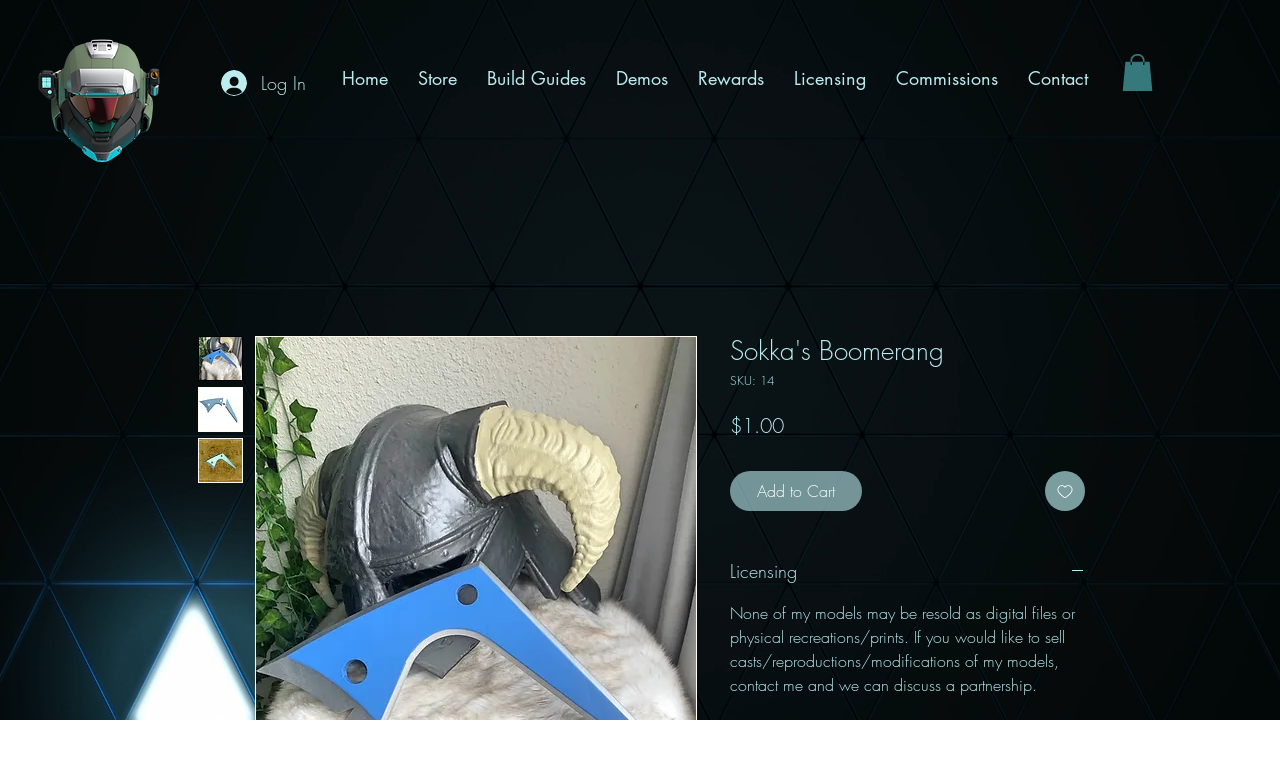

--- FILE ---
content_type: text/html; charset=utf-8
request_url: https://www.google.com/recaptcha/api2/aframe
body_size: 267
content:
<!DOCTYPE HTML><html><head><meta http-equiv="content-type" content="text/html; charset=UTF-8"></head><body><script nonce="56kayAD2wfRmowxmu9xOnQ">/** Anti-fraud and anti-abuse applications only. See google.com/recaptcha */ try{var clients={'sodar':'https://pagead2.googlesyndication.com/pagead/sodar?'};window.addEventListener("message",function(a){try{if(a.source===window.parent){var b=JSON.parse(a.data);var c=clients[b['id']];if(c){var d=document.createElement('img');d.src=c+b['params']+'&rc='+(localStorage.getItem("rc::a")?sessionStorage.getItem("rc::b"):"");window.document.body.appendChild(d);sessionStorage.setItem("rc::e",parseInt(sessionStorage.getItem("rc::e")||0)+1);localStorage.setItem("rc::h",'1762529663983');}}}catch(b){}});window.parent.postMessage("_grecaptcha_ready", "*");}catch(b){}</script></body></html>